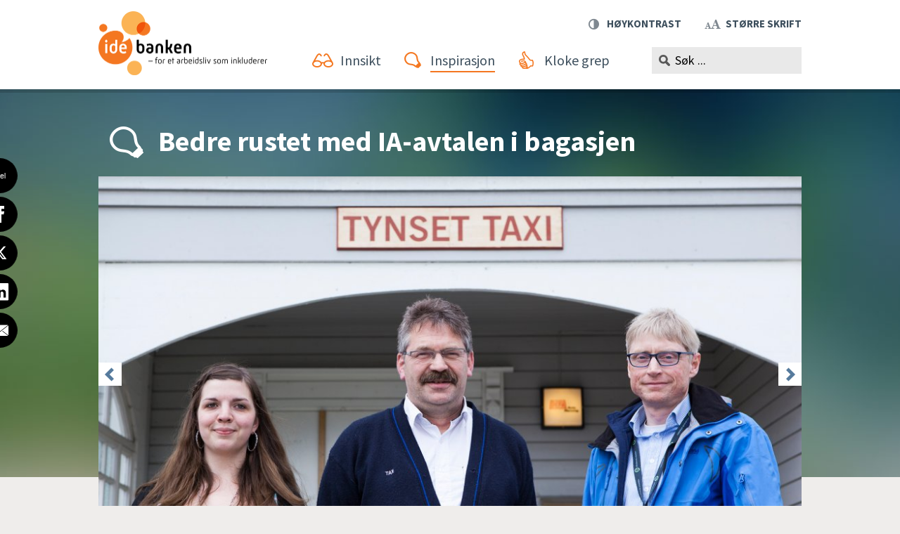

--- FILE ---
content_type: text/css
request_url: https://www.idebanken.org/_/asset/org.idebanken.app:000001993430ee30/css/icheck.custom.css
body_size: -84
content:
/* iCheck plugin Minimal skin, black
----------------------------------- */
.icheckbox_minimal,
.iradio_minimal {
    display: block;
    margin: 0;
    padding: 0;
    width: 25px;
    height: 25px;
    background: url(../img/all/icheck_custom.png) no-repeat;
    border: none;
    cursor: pointer;
}

.icheckbox_minimal {
    background-position: 0 0;
}
    .icheckbox_minimal.hover {
        background-position: -27px 0;
    }
    .icheckbox_minimal.checked {
        background-position: -54px 0;
    }
    .icheckbox_minimal.disabled {
        background-position: -81px 0;
        cursor: default;
    }
    .icheckbox_minimal.checked.disabled {
        background-position: -108px 0;
    }

.iradio_minimal {
    background-position: -135px 0;
}
    .iradio_minimal.hover {
        background-position: -162px 0;
    }
    .iradio_minimal.checked {
        background-position: -189px 0;
    }
    .iradio_minimal.disabled {
        background-position: -216px 0;
        cursor: default;
    }
    .iradio_minimal.checked.disabled {
        background-position: -243px 0;
    }

/* Retina support */

/*@media only screen and (-webkit-min-device-pixel-ratio: 1.5),
       only screen and (-moz-min-device-pixel-ratio: 1.5),
       only screen and (-o-min-device-pixel-ratio: 3/2),
       only screen and (min-device-pixel-ratio: 1.5) {
    .icheckbox_minimal,
    .iradio_minimal {
        background-image: url(../img/all/minimal@2x.png);
        -webkit-background-size: 200px 20px;
        background-size: 200px 20px;
    }
}*/
/*@media only screen and (-webkit-min-device-pixel-ratio: 1.5),
       only screen and (-moz-min-device-pixel-ratio: 1.5),
       only screen and (-o-min-device-pixel-ratio: 3/2),
       only screen and (min-device-pixel-ratio: 1.5) {
    .icheckbox_minimal,
    .iradio_minimal {
        background-image: url(../img/all/minimal@2x.png);
        -webkit-background-size: 270px 25px;
        background-size: 270px 25px;
    }
}*/


--- FILE ---
content_type: application/x-javascript
request_url: https://consentcdn.cookiebot.com/consentconfig/86aa604e-fde2-46ec-a182-30a7cfc42917/idebanken.org/configuration.js
body_size: 314
content:
CookieConsent.configuration.tags.push({id:192610613,type:"script",tagID:"",innerHash:"",outerHash:"",tagHash:"14164234803375",url:"https://consent.cookiebot.com/uc.js",resolvedUrl:"https://consent.cookiebot.com/uc.js",cat:[1]});CookieConsent.configuration.tags.push({id:192610615,type:"script",tagID:"",innerHash:"",outerHash:"",tagHash:"15856159129127",url:"",resolvedUrl:"",cat:[4,5]});CookieConsent.configuration.tags.push({id:192610616,type:"script",tagID:"",innerHash:"",outerHash:"",tagHash:"5355016187901",url:"",resolvedUrl:"",cat:[3,4]});CookieConsent.configuration.tags.push({id:192610617,type:"script",tagID:"",innerHash:"",outerHash:"",tagHash:"8294201872517",url:"",resolvedUrl:"",cat:[1,3,5]});CookieConsent.configuration.tags.push({id:192610620,type:"script",tagID:"",innerHash:"",outerHash:"",tagHash:"1969639232997",url:"https://www.idebanken.org/_/asset/org.idebanken.app:000001993430ee30/js/all.min.js",resolvedUrl:"https://www.idebanken.org/_/asset/org.idebanken.app:000001993430ee30/js/all.min.js",cat:[1,2,3,5]});CookieConsent.configuration.tags.push({id:192610622,type:"script",tagID:"",innerHash:"",outerHash:"",tagHash:"12861778642846",url:"",resolvedUrl:"",cat:[5]});CookieConsent.configuration.tags.push({id:192610623,type:"iframe",tagID:"",innerHash:"",outerHash:"",tagHash:"14066357218847",url:"https://www.youtube.com/embed/mMCmOzho_A0",resolvedUrl:"https://www.youtube.com/embed/mMCmOzho_A0",cat:[4]});CookieConsent.configuration.tags.push({id:192610624,type:"iframe",tagID:"",innerHash:"",outerHash:"",tagHash:"4356697661004",url:"https://www.youtube.com/embed/4wV5x09pMss",resolvedUrl:"https://www.youtube.com/embed/4wV5x09pMss",cat:[4]});CookieConsent.configuration.tags.push({id:192610631,type:"iframe",tagID:"",innerHash:"",outerHash:"",tagHash:"2701050374755",url:"https://www.youtube.com/embed/AyMjKm2APm4",resolvedUrl:"https://www.youtube.com/embed/AyMjKm2APm4",cat:[4]});CookieConsent.configuration.tags.push({id:192610632,type:"iframe",tagID:"",innerHash:"",outerHash:"",tagHash:"10416796304780",url:"https://player.vimeo.com/video/573927026?h=b688623ae6",resolvedUrl:"https://player.vimeo.com/video/573927026?h=b688623ae6",cat:[3]});

--- FILE ---
content_type: text/javascript; charset=utf-8
request_url: https://sleeknotecustomerscripts.sleeknote.com/3171.js
body_size: 1467
content:
(function(n,t,i,r){function f(t){clearTimeout(s);n[i].CustomerId=3171;n[i].DripAccountId=0;n[i].SleeknotePiwikSiteId=0;n[i].HideSleeknoteBadge=!1;n[i].SleeknoteGoals=[];n[i].DomainLimits={};n[i].CustomInitSettings={};n[i].SleekNotes=[{CampaignId:"b8e1d710-be12-45c6-858d-1ee84782011a",SplitTestId:"",campaignName:"Embeddet påmelding",campaignType:"multistep",integrationName:"apsis",Version:5,placement:["sn-b8e1d710-be12-45c6-858d-1ee84782011a","sn-b8e1d710-be12-45c6-858d-1ee84782011a"],BoxAndBarAlignment:[20,20],SleeknoteType:"newsletter",SleeknoteId:"b8e1d710-be12-45c6-858d-1ee84782011a",CustomerId:"3171",steps:[{"Form--1":{name:"Form--1",type:"form",alternativeTypes:"form,email,pure",attach:"left",distanceFromEdge:10,success:"Success--1"},"Success--1":{name:"Success--1",type:"success",alternativeTypes:"success",attach:"left",distanceFromEdge:10}},{"Form--1":{name:"Form--1",type:"form",alternativeTypes:"form,email,pure",attach:"left",distanceFromEdge:10,relativeWidth:100,success:"Success--1"},"Success--1":{name:"Success--1",type:"success",alternativeTypes:"success",attach:"left",distanceFromEdge:10,relativeWidth:100}}],rules:{display:[1,2],showCount:4,visited:{placeholder:!0,targeting:!0,options:!0},triggers:[{type:1,value:6}],groups:[{groupAnd:!0,conditionAnd:!0,conditions:[]},{groupAnd:!0,conditionAnd:!1,conditions:[]}]},hasGeo:!1,Hostname:"www.idebanken.org",summaryId:"f8029f1d-e677-4ba6-9c38-e30b90b08114",advOptions:[],locale:"en",timeZone:"Europe/Oslo",targeting:{root:{children:{include:{children:{exactMatch:{relationOperator:"OR",values:{"www.idebanken.org/pamelding-nyhetsbrev":"www.idebanken.org/pamelding-nyhetsbrev"},id:"exactMatch",type:"exactMatch"}},relationOperator:"OR",visibility:"include",id:"include"}},relationOperator:"AND",visibility:"include",id:"Root"},targetAll:!1,doNotUse:!1},formElements:{email:{step:"Form--1"},checkbox:{step:"Form--1"}},images:{},sub:[],SleekNoteDesktopURL:"//sleeknotestaticcontent.sleeknote.com/editorv2/desktoptoggler/b8e1d710-be12-45c6-858d-1ee84782011a.html",SleekNoteDesktopTeaserURL:"//sleeknotestaticcontent.sleeknote.com/editorv2/desktopteaser/b8e1d710-be12-45c6-858d-1ee84782011a.html",SleekNoteMobileURL:"//sleeknotestaticcontent.sleeknote.com/editorv2/mobiletoggler/b8e1d710-be12-45c6-858d-1ee84782011a.html",SleekNoteMobileTeaserURL:"//sleeknotestaticcontent.sleeknote.com/editorv2/mobileteaser/b8e1d710-be12-45c6-858d-1ee84782011a.html"},{CampaignId:"c9d1b06d-946f-4559-8fcb-961c72f19f42",SplitTestId:"",campaignName:"Beta-testing",campaignType:"multistep",integrationName:"nointegration",Version:5,placement:[0,0],BoxAndBarAlignment:[9,10],SleeknoteType:"guide",SleeknoteId:"c9d1b06d-946f-4559-8fcb-961c72f19f42",CustomerId:"3171",steps:[{"Form--1":{name:"Form--1",type:"form",alternativeTypes:"form,pure",attach:"left",rotate:"bottom",distanceFromEdge:10},"Teaser--1":{name:"Teaser--1",type:"teaser",alternativeTypes:"teaser",attach:"left",rotate:"bottom",distanceFromEdge:10},"Success--1":{name:"Success--1",type:"success",alternativeTypes:"success",attach:"left",rotate:"bottom",distanceFromEdge:10}},{"Form--1":{name:"Form--1",type:"form",alternativeTypes:"form,pure",attach:"left",rotate:"bottom",distanceFromEdge:10,relativeWidth:100},"Teaser--1":{name:"Teaser--1",type:"teaser",alternativeTypes:"teaser",attach:"left",rotate:"bottom",distanceFromEdge:10,relativeWidth:100},"Success--1":{name:"Success--1",type:"success",alternativeTypes:"success",attach:"left",rotate:"bottom",distanceFromEdge:10,relativeWidth:100}}],rules:{display:[1,2],showCount:4,visited:{triggers:!0,targeting:!0,options:!0},triggers:[{type:1,value:[6,6]},{type:3,value:[!0,!0]}],groups:[{groupAnd:!0,conditionAnd:!0,conditions:[{type:8,matchType:"exclude",value:3,id:"33383807"}]},{groupAnd:!0,conditionAnd:!1,conditions:[]}]},hasGeo:!1,Hostname:"www.idebanken.org",smarts:[[],[]],summaryId:"88ed48a1-3e7f-43d9-9439-202516bf902e",advOptions:[],locale:"nb",timeZone:"Europe/Oslo",targeting:{root:{children:{},relationOperator:"AND",visibility:"include",id:"Root"},targetAll:!0},formElements:{},images:{"https://sleeknotestaticcontent.sleeknote.com/campaignassets/3171/0216867b-5528-4da7-85e6-4d7607491ee6.png":["png"],"https://sleeknotestaticcontent.sleeknote.com/campaignassets/3171/placeholder.webp":["webp","avif"],"https://sleeknotestaticcontent.sleeknote.com/campaignassets/3171/close.svg":["svg"]},sub:[],dynamicCouponCodes:[],SleekNoteDesktopURL:"//sleeknotestaticcontent.sleeknote.com/editorv2/desktoptoggler/c9d1b06d-946f-4559-8fcb-961c72f19f42.html",SleekNoteDesktopTeaserURL:"//sleeknotestaticcontent.sleeknote.com/editorv2/desktopteaser/c9d1b06d-946f-4559-8fcb-961c72f19f42.html",SleekNoteMobileURL:"//sleeknotestaticcontent.sleeknote.com/editorv2/mobiletoggler/c9d1b06d-946f-4559-8fcb-961c72f19f42.html",SleekNoteMobileTeaserURL:"//sleeknotestaticcontent.sleeknote.com/editorv2/mobileteaser/c9d1b06d-946f-4559-8fcb-961c72f19f42.html"}];t&&u.head.appendChild(o)}var u=n.document,o=u.createElement("script"),h=u.readyState!="loading",e=String(Object(u.currentScript).src).split("#")[1]||"a",s;n[i]||(n[i]={});o.src="//sleeknotestaticcontent.sleeknote.com/core.js#"+i;e!="c"&&(s=setTimeout(f,1e4,3),h?f(1):n[t](e=="b"?"DOMContentLoaded":"load",()=>{f(2)}));n[i].API=new Promise(u=>n[t](r,t=>{t.data.type=="load"&&(e=="c"&&(f(0),t.data.command("add",n[i].SleekNotes)),u(t.data.command))}));n[i].triggerOnClick=n[i].triggerOnclick=(...t)=>n[i].API.then(n=>n.call(n,"launch",...t))})(window,"addEventListener","SleekNote","sleekNote")